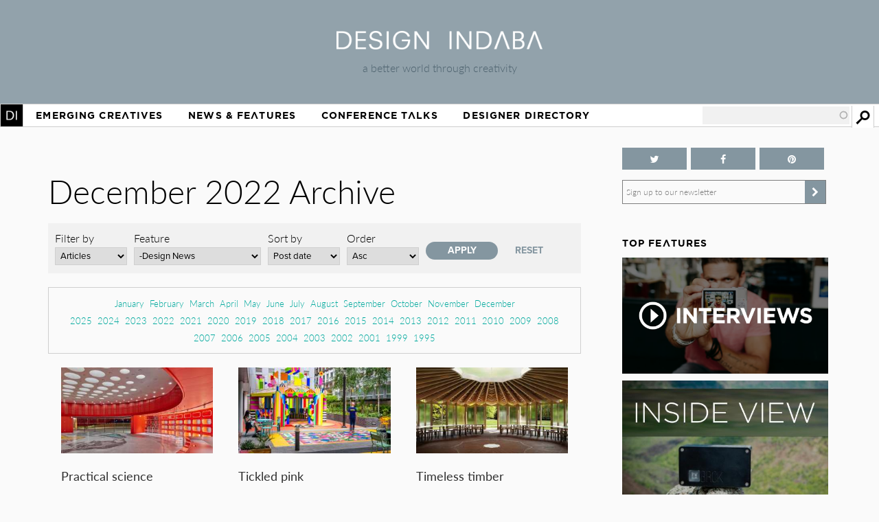

--- FILE ---
content_type: text/html; charset=utf-8
request_url: https://www.designindaba.com/archive/2022/12?type=news&field_feature_type_tid=24265&sort_by=created&sort_order=ASC
body_size: 15178
content:
<!DOCTYPE html>
<html lang="en" dir="ltr"
  xmlns:fb="https://ogp.me/ns/fb#"
  xmlns:og="https://ogp.me/ns#"
  xmlns:article="https://ogp.me/ns/article#"
  xmlns:book="https://ogp.me/ns/book#"
  xmlns:profile="https://ogp.me/ns/profile#"
  xmlns:video="https://ogp.me/ns/video#"
  xmlns:product="https://ogp.me/ns/product#">
<head>
<meta charset="utf-8" />
<link rel="shortcut icon" href="https://www.designindaba.com/sites/all/themes/inkydaba/favicon.ico" type="image/vnd.microsoft.icon" />
<meta name="viewport" content="width=device-width, initial-scale=1, maximum-scale=1" />
<meta name="description" content="Design Indaba drives a better world through creativity with its online design publication, annual festival and other &quot;design activism&quot; projects." />
<meta name="abstract" content="Design Indaba drives a better world through creativity with its online design publication, annual festival and other projects, events and publications that improve people’s lives." />
<meta name="keywords" content="Design, creativity, design for good, development, South, thought leaders, 10x10, Indaba, expo, conference, magazine, Africa, video, Ravi Naidoo, exhibition, news, shop, innovation, creative industries, Cape Town Design Festival, South African Design Festival, Design Indaba, Cape Town Design Week, South African Design Week, design magazine, Africa, publication, Design Indaba, innovation, African design" />
<meta name="robots" content="follow, index" />
<meta name="generator" content="Drupal 7 (https://drupal.org)" />
<meta name="rights" content="Design Indaba 2026" />
<link rel="image_src" href="https://designindaba.com/DesignIndaba.jpg" />
<link rel="canonical" href="https://www.designindaba.com/archive/2022/12" />
<link rel="shortlink" href="https://www.designindaba.com/archive/2022/12" />
<meta property="og:site_name" content="Design Indaba" />
<meta property="og:image:url" content="https://designindaba.com/DesignIndaba.jpg" />
<meta property="og:image:type" content="image/jpeg" />
<meta property="og:image:type" content="image/png" />
<meta name="twitter:card" content="summary_large_image" />
<meta name="twitter:site" content="@designindaba" />
<meta name="twitter:site:id" content="q3m7c2" />
<title>December 2022 Archive | Design Indaba</title>
<link rel="stylesheet" href="https://maxcdn.bootstrapcdn.com/font-awesome/4.4.0/css/font-awesome.min.css">
<link type="text/css" rel="stylesheet" href="https://www.designindaba.com/sites/default/files/css/css_xE-rWrJf-fncB6ztZfd2huxqgxu4WO-qwma6Xer30m4.css" media="all" />
<link type="text/css" rel="stylesheet" href="https://www.designindaba.com/sites/default/files/css/css_nfY0DTcSnmA4FfodBB6fmTbN6Ru32AbHFsE9GMesdZE.css" media="all" />
<link type="text/css" rel="stylesheet" href="https://www.designindaba.com/sites/default/files/css/css_r_EGBlyFAXVju9Dk5UYbjIFpUeObZN1xJQV67Bt3p9c.css" media="all" />
<style type="text/css" media="all">
<!--/*--><![CDATA[/*><!--*/
#backtotop{left:50%;margin-left:-50px;}

/*]]>*/-->
</style>
<link type="text/css" rel="stylesheet" href="https://www.designindaba.com/sites/default/files/css/css_T-dj2s-Xdr2YtSXv_0nLMF81iRIgfSPJnMGsClNmKBc.css" media="all" />
<link type="text/css" rel="stylesheet" href="https://www.designindaba.com/sites/default/files/css/css_dmLGIUj-_tE0VyYhzphPbbj_aFDuZNWEclO7DMzqUwU.css" media="all" />
	<script type='text/javascript'>
		var googletag = googletag || {};
			googletag.cmd = googletag.cmd || [];
		(function() {
		var gads = document.createElement('script');
			gads.async = true;
			gads.type = 'text/javascript';
		var useSSL = 'https:' == document.location.protocol;
			gads.src = (useSSL ? 'https:' : 'http:') + 
			'//www.googletagservices.com/tag/js/gpt.js';
		var node = document.getElementsByTagName('script')[0];
			node.parentNode.insertBefore(gads, node);
		})();
	</script>
<script type="text/javascript">
<!--//--><![CDATA[//><!--
window.google_analytics_domain_name = ".designindaba.com";window.google_analytics_uacct = "UA-11594905-2";
//--><!]]>
</script>
<script type="text/javascript" src="https://www.designindaba.com/sites/all/modules/contrib/jquery_update/replace/jquery/1.7/jquery.min.js?v=1.7.2"></script>
<script type="text/javascript" src="https://www.designindaba.com/misc/jquery-extend-3.4.0.js?v=1.7.2"></script>
<script type="text/javascript" src="https://www.designindaba.com/misc/jquery.once.js?v=1.2"></script>
<script type="text/javascript" src="https://www.designindaba.com/misc/drupal.js?q8wf21"></script>
<script type="text/javascript" src="https://www.designindaba.com/sites/all/modules/contrib/jquery_update/replace/ui/ui/minified/jquery.ui.effect.min.js?v=1.10.2"></script>
<script type="text/javascript" src="https://www.designindaba.com/sites/all/modules/contrib/waypoints/waypoints.min.js?v=1.0.2"></script>
<script type="text/javascript" src="https://www.designindaba.com/sites/all/modules/contrib/pollim/modules/choices/js/choices.js?q8wf21"></script>
<script type="text/javascript" src="https://www.designindaba.com/sites/all/modules/contrib/pollim/modules/choices/js/jquery.cookie.min.js?q8wf21"></script>
<script type="text/javascript" src="https://www.designindaba.com/sites/all/modules/contrib/back_to_top/js/back_to_top.js?q8wf21"></script>
<script type="text/javascript" src="https://www.designindaba.com/sites/all/libraries/colorbox/jquery.colorbox-min.js?q8wf21"></script>
<script type="text/javascript" src="https://www.designindaba.com/sites/all/modules/contrib/colorbox/js/colorbox.js?q8wf21"></script>
<script type="text/javascript" src="https://www.designindaba.com/sites/all/modules/contrib/colorbox/styles/default/colorbox_style.js?q8wf21"></script>
<script type="text/javascript" src="https://www.designindaba.com/sites/all/libraries/jwplayer/jwplayer.js?q8wf21"></script>
<script type="text/javascript" src="https://www.designindaba.com/sites/all/modules/contrib/video/js/video.js?q8wf21"></script>
<script type="text/javascript" src="https://www.designindaba.com/misc/autocomplete.js?v=7.69"></script>
<script type="text/javascript" src="https://www.designindaba.com/sites/all/modules/contrib/search_api_autocomplete/search_api_autocomplete.js?q8wf21"></script>
<script type="text/javascript" src="https://www.designindaba.com/sites/all/modules/contrib/responsive_menus/styles/responsive_menus_simple/js/responsive_menus_simple.js?q8wf21"></script>
<script type="text/javascript" src="https://www.designindaba.com/sites/all/modules/contrib/google_analytics/googleanalytics.js?q8wf21"></script>
<script type="text/javascript">
<!--//--><![CDATA[//><!--
(function(i,s,o,g,r,a,m){i["GoogleAnalyticsObject"]=r;i[r]=i[r]||function(){(i[r].q=i[r].q||[]).push(arguments)},i[r].l=1*new Date();a=s.createElement(o),m=s.getElementsByTagName(o)[0];a.async=1;a.src=g;m.parentNode.insertBefore(a,m)})(window,document,"script","//www.google-analytics.com/analytics.js","ga");ga("create", "UA-11594905-2", {"cookieDomain":".designindaba.com"});ga("require", "displayfeatures");ga("send", "pageview");
//--><!]]>
</script>
<script type="text/javascript" src="https://www.designindaba.com/sites/all/modules/custom/di_dfp/js/di-dfp.js?q8wf21"></script>
<script type="text/javascript" src="https://www.designindaba.com/sites/all/themes/inkydaba/js/jquery-ui.min.js?q8wf21"></script>
<script type="text/javascript" src="https://www.designindaba.com/sites/all/themes/inkydaba/js/runadverts.js?q8wf21"></script>
<script type="text/javascript" src="https://www.designindaba.com/sites/all/themes/inkydaba/js/trianglify.min.js?q8wf21"></script>
<script type="text/javascript" src="https://www.designindaba.com/sites/all/themes/inkydaba/js/jquery.matchHeight-min.js?q8wf21"></script>
<script type="text/javascript" src="https://www.designindaba.com/sites/all/themes/inkydaba/js/jquery.sticky.js?q8wf21"></script>
<script type="text/javascript" src="https://www.designindaba.com/sites/all/themes/inkydaba/js/di-actions.js?q8wf21"></script>
<script type="text/javascript" src="https://www.designindaba.com/sites/all/themes/inkydaba/js/jquery.min.js?q8wf21"></script>
<script type="text/javascript" src="https://www.designindaba.com/sites/all/themes/inkydaba/magnific-popup/jquery.magnific-popup.js?q8wf21"></script>
<script type="text/javascript">
<!--//--><![CDATA[//><!--
jQuery.extend(Drupal.settings, {"basePath":"\/","pathPrefix":"","ajaxPageState":{"theme":"inkydaba","theme_token":"wXvdIM9ynMl8ZSmccGidTUisVBXpXjrFPY0MElxwfF8","js":{"0":1,"sites\/all\/modules\/contrib\/jquery_update\/replace\/jquery\/1.7\/jquery.min.js":1,"misc\/jquery-extend-3.4.0.js":1,"misc\/jquery.once.js":1,"misc\/drupal.js":1,"sites\/all\/modules\/contrib\/jquery_update\/replace\/ui\/ui\/minified\/jquery.ui.effect.min.js":1,"sites\/all\/modules\/contrib\/waypoints\/waypoints.min.js":1,"sites\/all\/modules\/contrib\/pollim\/modules\/choices\/js\/choices.js":1,"sites\/all\/modules\/contrib\/pollim\/modules\/choices\/js\/jquery.cookie.min.js":1,"sites\/all\/modules\/contrib\/back_to_top\/js\/back_to_top.js":1,"sites\/all\/libraries\/colorbox\/jquery.colorbox-min.js":1,"sites\/all\/modules\/contrib\/colorbox\/js\/colorbox.js":1,"sites\/all\/modules\/contrib\/colorbox\/styles\/default\/colorbox_style.js":1,"sites\/all\/libraries\/jwplayer\/jwplayer.js":1,"sites\/all\/modules\/contrib\/video\/js\/video.js":1,"misc\/autocomplete.js":1,"sites\/all\/modules\/contrib\/search_api_autocomplete\/search_api_autocomplete.js":1,"sites\/all\/modules\/contrib\/responsive_menus\/styles\/responsive_menus_simple\/js\/responsive_menus_simple.js":1,"sites\/all\/modules\/contrib\/google_analytics\/googleanalytics.js":1,"1":1,"sites\/all\/modules\/custom\/di_dfp\/js\/di-dfp.js":1,"sites\/all\/themes\/inkydaba\/js\/jquery-ui.min.js":1,"sites\/all\/themes\/inkydaba\/js\/runadverts.js":1,"sites\/all\/themes\/inkydaba\/js\/trianglify.min.js":1,"sites\/all\/themes\/inkydaba\/js\/jquery.matchHeight-min.js":1,"sites\/all\/themes\/inkydaba\/js\/jquery.sticky.js":1,"sites\/all\/themes\/inkydaba\/js\/di-actions.js":1,"sites\/all\/themes\/inkydaba\/js\/jquery.min.js":1,"sites\/all\/themes\/inkydaba\/magnific-popup\/jquery.magnific-popup.js":1},"css":{"modules\/system\/system.base.css":1,"modules\/system\/system.menus.css":1,"modules\/system\/system.messages.css":1,"modules\/system\/system.theme.css":1,"sites\/all\/modules\/contrib\/pollim\/modules\/choices\/theme\/choices.css":1,"sites\/all\/modules\/contrib\/date\/date_api\/date.css":1,"sites\/all\/modules\/contrib\/date\/date_popup\/themes\/datepicker.1.7.css":1,"sites\/all\/modules\/contrib\/date\/date_repeat_field\/date_repeat_field.css":1,"modules\/field\/theme\/field.css":1,"sites\/all\/modules\/contrib\/freepager\/freepager.css":1,"modules\/node\/node.css":1,"modules\/user\/user.css":1,"sites\/all\/modules\/contrib\/video_filter\/video_filter.css":1,"sites\/all\/modules\/contrib\/views\/css\/views.css":1,"sites\/all\/modules\/contrib\/back_to_top\/css\/back_to_top.css":1,"sites\/all\/modules\/contrib\/colorbox\/styles\/default\/colorbox_style.css":1,"sites\/all\/modules\/contrib\/ctools\/css\/ctools.css":1,"sites\/all\/modules\/contrib\/video\/css\/video.css":1,"0":1,"sites\/all\/modules\/contrib\/search_api_autocomplete\/search_api_autocomplete.css":1,"sites\/all\/modules\/contrib\/responsive_menus\/styles\/responsive_menus_simple\/css\/responsive_menus_simple.css":1,"sites\/all\/modules\/contrib\/addtoany\/addtoany.css":1,"sites\/all\/themes\/inkydaba\/css\/inkydaba.css":1,"sites\/all\/themes\/inkydaba\/css\/responsive.css":1,"sites\/all\/themes\/inkydaba\/css\/popup.css":1,"sites\/all\/themes\/inkydaba\/magnific-popup\/magnific-popup.css":1}},"colorbox":{"opacity":"0.85","current":"{current} of {total}","previous":"\u00ab Prev","next":"Next \u00bb","close":"Close","maxWidth":"98%","maxHeight":"98%","fixed":true,"mobiledetect":false,"mobiledevicewidth":"480px"},"urlIsAjaxTrusted":{"\/archive\/2022\/12":true,"\/search":true},"better_exposed_filters":{"views":{"content_archive_":{"displays":{"attachment_2":{"filters":[]},"attachment_1":{"filters":[]},"page":{"filters":{"type":{"required":false},"field_feature_type_tid":{"required":false}}}}},"list_blocks":{"displays":{"block_4":{"filters":[]},"block_1":{"filters":[]},"block_6":{"filters":[]},"block_7":{"filters":[]}}},"node_term_elements":{"displays":{"block_4":{"filters":[]},"block_11":{"filters":[]},"block_10":{"filters":[]},"block_14":{"filters":[]}}}}},"back_to_top":{"back_to_top_button_trigger":"750","back_to_top_button_text":"Back to top","#attached":{"library":[["system","ui"]]}},"responsive_menus":[{"toggler_text":"Menu","selectors":["#main-menu"],"media_size":"1019","media_unit":"px","absolute":"1","remove_attributes":"1","responsive_menus_style":"responsive_menus_simple"}],"googleanalytics":{"trackOutbound":1,"trackMailto":1,"trackDownload":1,"trackDownloadExtensions":"7z|aac|arc|arj|asf|asx|avi|bin|csv|doc(x|m)?|dot(x|m)?|exe|flv|gif|gz|gzip|hqx|jar|jpe?g|js|mp(2|3|4|e?g)|mov(ie)?|msi|msp|pdf|phps|png|ppt(x|m)?|pot(x|m)?|pps(x|m)?|ppam|sld(x|m)?|thmx|qtm?|ra(m|r)?|sea|sit|tar|tgz|torrent|txt|wav|wma|wmv|wpd|xls(x|m|b)?|xlt(x|m)|xlam|xml|z|zip","trackColorbox":1,"trackDomainMode":"1"}});
//--><!]]>
</script>
<!--[if lt IE 9]><script src="/sites/all/themes/inkydaba/js/html5.js"></script><![endif]-->

	<script type="text/javascript" src="//use.typekit.net/vgx4idn.js"></script>
	<script type="text/javascript">try{Typekit.load();}catch(e){}</script>
	<script type='text/javascript'>
		googletag.cmd.push(function() {
		var mapSky = googletag.sizeMapping().
				addSize([300, 200], [234, 60]).
				addSize([480, 200], [468, 60]).
				addSize([1000, 200], [160, 600]).
				build();		
			window.slotSky= googletag.defineSlot('/6482111/Skyscraper', [160, 600], 'div-gpt-ad-1428676548028-0').defineSizeMapping(mapSky).addService(googletag.pubads());
			window.slotSky= googletag.defineSlot('/6482111/Skyscraper-events', [160, 600], 'div-gpt-ad-1428676657527-0').defineSizeMapping(mapSky).addService(googletag.pubads());
			window.slotSky= googletag.defineSlot('/6482111/skyscraper-feature-sponsor', [160, 600], 'div-gpt-ad-1428676697170-0').defineSizeMapping(mapSky).addService(googletag.pubads());
		/*
		var mapMPU = googletag.sizeMapping().
				addSize([300, 200], [300, 250]).
				addSize([480, 200], [250, 250]).
				addSize([1000, 200], [300, 250]).
				build();
			window.slotMPU= googletag.defineSlot('/6482111/D7HOME-MPU', [300, 250], 'div-gpt-ad-1428676773066-0').defineSizeMapping(mapMPU).addService(googletag.pubads());
			window.slotMPU= googletag.defineSlot('/6482111/MPU_BTF', [[270, 225], [300, 250]], 'div-gpt-ad-1428676094679-0').defineSizeMapping(mapMPU).addService(googletag.pubads());
			window.slotMPU= googletag.defineSlot('/6482111/MPU_Mid', [[270, 225], [300, 250]], 'div-gpt-ad-1428676008907-0').defineSizeMapping(mapMPU).addService(googletag.pubads());
			window.slotMPU= googletag.defineSlot('/6482111/MPU_Premium', [[270, 225], [300, 250]], 'div-gpt-ad-1428675828639-0').defineSizeMapping(mapMPU).addService(googletag.pubads());
			window.slotMPU= googletag.defineSlot('/6482111/MPU_Talks', [[270, 225], [300, 250]], 'div-gpt-ad-1428675945667-0').defineSizeMapping(mapMPU).addService(googletag.pubads());
			window.slotMPU= googletag.defineSlot('/6482111/DirectoryMPU', [[270, 225], [300, 250]], 'div-gpt-ad-1442394301058-0').defineSizeMapping(mapMPU).addService(googletag.pubads());
		var mapWide = googletag.sizeMapping().
				addSize([300, 200], [234, 60]).
				addSize([480, 200], [468, 60]).
				addSize([750, 200], [728, 90]).
				build();			
			window.slotWide= googletag.defineSlot('/6482111/leaderboard', [728, 90], 'div-gpt-ad-1428675619182-0').defineSizeMapping(mapWide).addService(googletag.pubads());
			window.slotWide= googletag.defineSlot('/6482111/wide-banner-feature-sponsor', [728, 90], 'div-gpt-ad-1408459372346-0').defineSizeMapping(mapWide).addService(googletag.pubads());
		var mapBanner = googletag.sizeMapping().
				addSize([300, 200], [234, 60]).
				addSize([480, 200], [468, 60]).
				addSize([1000, 200], [690, 105]).
				build();		
			window.slotBanner= googletag.defineSlot('/6482111/Talks_banner', [690, 105], 'div-gpt-ad-1364295009374-0').defineSizeMapping(mapBanner).addService(googletag.pubads());
			window.slotBanner= googletag.defineSlot('/6482111/Wide-banner-new', [690, 105], 'div-gpt-ad-1364295049032-0').defineSizeMapping(mapBanner).addService(googletag.pubads());	
				*/
			googletag.pubads().enableSingleRequest();
			googletag.pubads().collapseEmptyDivs(true);
			googletag.enableServices();	
		});
	</script>
	
	<script type="text/javascript">var switchTo5x=false;</script>
	<script type="text/javascript">var __st_loadLate=true; //if __st_loadLate is defined then the widget will not load on domcontent ready</script>
	<script type="text/javascript" src="https://ws.sharethis.com/button/buttons.js"></script>
	<script type="text/javascript">stLight.options({publisher: "aab1867a-6ee4-4a01-9702-c1005489c70c", doNotHash:true, doNotCopy:true, hashAddressBar:false});</script>
	
	<meta name="p:domain_verify" content="2124a756db70792629e12fb7989ede41"/>
	
	<link rel="apple-touch-icon" sizes="57x57" href="/sites/all/themes/inkydaba/icons/apple-touch-icon-57x57.png">
	<link rel="apple-touch-icon" sizes="114x114" href="/sites/all/themes/inkydaba/icons/apple-touch-icon-114x114.png">
	<link rel="apple-touch-icon" sizes="72x72" href="/sites/all/themes/inkydaba/icons/apple-touch-icon-72x72.png">
	<link rel="apple-touch-icon" sizes="144x144" href="/sites/all/themes/inkydaba/icons/apple-touch-icon-144x144.png">
	<link rel="apple-touch-icon" sizes="60x60" href="/sites/all/themes/inkydaba/icons/apple-touch-icon-60x60.png">
	<link rel="apple-touch-icon" sizes="120x120" href="/sites/all/themes/inkydaba/icons/apple-touch-icon-120x120.png">
	<link rel="apple-touch-icon" sizes="76x76" href="/sites/all/themes/inkydaba/icons/apple-touch-icon-76x76.png">
	<link rel="apple-touch-icon" sizes="152x152" href="/sites/all/themes/inkydaba/icons/apple-touch-icon-152x152.png">
	<link rel="apple-touch-icon" sizes="180x180" href="/sites/all/themes/inkydaba/icons/apple-touch-icon-180x180.png">
	<link rel="shortcut icon" href="/sites/all/themes/inkydaba/icons/favicon.ico">
	<link rel="icon" type="image/png" href="/sites/all/themes/inkydaba/icons/favicon-192x192.png" sizes="192x192">
	<link rel="icon" type="image/png" href="/sites/all/themes/inkydaba/icons/favicon-160x160.png" sizes="160x160">
	<link rel="icon" type="image/png" href="/sites/all/themes/inkydaba/icons/favicon-96x96.png" sizes="96x96">
	<link rel="icon" type="image/png" href="/sites/all/themes/inkydaba/icons/favicon-16x16.png" sizes="16x16">
	<link rel="icon" type="image/png" href="/sites/all/themes/inkydaba/icons/favicon-32x32.png" sizes="32x32">
	<meta name="msapplication-TileColor" content="#000000">
	<meta name="msapplication-TileImage" content="/sites/all/themes/inkydaba/icons/mstile-144x144.png">
	<meta name="msapplication-config" content="/sites/all/themes/inkydaba/icons/browserconfig.xml">
  
</head>
<body class="html not-front not-logged-in one-sidebar sidebar-second page-archive page-archive- page-archive-2022 page-archive- page-archive-12 grid-2016" >

	<!-- BEGIN EFFECTIVE MEASURE CODE --><!-- COPYRIGHT EFFECTIVE MEASURE -->
	<script type="text/javascript">
		(function() {
			var em = document.createElement('script'); em.type = 'text/javascript'; em.async = true;
			em.src = ('https:' == document.location.protocol ? 'https://za-ssl' : 'https://za-cdn') + '.effectivemeasure.net/em.js';
			var s = document.getElementsByTagName('script')[0]; s.parentNode.insertBefore(em, s);
		})();
	</script>
	<noscript>
		<img src="//za.effectivemeasure.net/em_image" alt="" style="position:absolute; left:-5px;" />
	</noscript>
<!-- END EFFECTIVE MEASURE CODE -->

    <style>
.views-exposed-widgets .views-widget .form-item .description {
	display: none !important;
}
</style>
<div id="page-wrapper"><div id="page" class="clearfix">
	
	<!-- Leaderboard --> 
	<div id="leaderboard">
		<div id="wrap" class="clearfix ad-leaderboard">
			  <div class="region region-ad-leader">
    <div id="block-di-dfp-dfp-14" class="block block-di-dfp ad-hero-banner">

      
  <div class="content">
    <div class="entity entity-diadvertisement diadvertisement-diadvertisement clearfix">

      <h2>
              <a href="/diadvertisement/14"></a>
          </h2>
  
  <div class="content">
    <div id="di-dfp-Hero_banner_029" class="ad-tag" data-dfp-id="di-dfp-Hero_banner_029" style="max-width:970px;" data-dfp-name="Hero_banner" data-dfp-sizes="970x250" data-dfp-named="hero"></div>  </div>
</div>
  </div> <!-- /.content -->

</div> <!-- /.block -->
<div id="block-di-dfp-dfp-9" class="block block-di-dfp ad-leaderboard">

      
  <div class="content">
    <div class="entity entity-diadvertisement diadvertisement-diadvertisement clearfix">

      <h2>
              <a href="/diadvertisement/9"></a>
          </h2>
  
  <div class="content">
    <div id="di-dfp-leaderboard_055" class="ad-tag" data-dfp-id="di-dfp-leaderboard_055" style="max-width:728px;" data-dfp-name="leaderboard" data-dfp-sizes="728x90" data-dfp-named="mapWide"></div>  </div>
</div>
  </div> <!-- /.content -->

</div> <!-- /.block -->
  </div>
	</div></div> <!-- /#wrap../#leaderboard -->

	<!-- Header --> 
			<!-- Secondary Utility Nav -->
			<!-- end Secondary Utility -->
	<header role="banner"><div id="header" class="clearfix"><div id="wrap" class="clearfix">	
		<div class="logoblock">
			<a href="/" title="Home" rel="home" class="logo">
				<img src="https://www.designindaba.com/sites/all/themes/inkydaba/logo.png" alt="Home" />
			</a>
			<div class="slogan">a better world through creativity</div>
		</div>	
		<div class="clr"></div>
	</div></div></header> <!--  /#wrap../#header  -->
	
	<!-- Navigation -->
	<nav role="navigation"><div id="navigation"><div id="wrap" class="clearfix">	
		<div id="main-menu">
		  <ul class="menu"><li class="first expanded"><a href="/" title="">Home</a><ul class="menu"><li class="first leaf"><a href="/about-design-indaba" title="">About Design Indaba</a></li>
<li class="leaf"><a href="/design-indaba-news" title="">Design Indaba News</a></li>
<li class="leaf"><a href="/projects" title="">Projects</a></li>
<li class="last leaf"><a href="/press-room" title="">Press Room</a></li>
</ul></li>
<li class="leaf"><a href="/projects/emerging-creatives" title="">Emerging Creatives</a></li>
<li class="expanded"><a href="/news-features" title="">News &amp; Features</a><ul class="menu"><li class="first leaf"><a href="/design-news" title="">Design News</a></li>
<li class="leaf"><a href="https://www.designindaba.com/news-features/showcases/africa-now-west-africa" title="">Africa Now</a></li>
<li class="leaf"><a href="/creative-work" title="">Creative Work</a></li>
<li class="leaf"><a href="/interviews" title="">Interviews</a></li>
<li class="leaf"><a href="/creative-work/next-generation" title="">Next Generation</a></li>
<li class="leaf"><a href="/creative-work/design-frontiers" title="">Design Frontiers</a></li>
<li class="leaf"><a href="/topics/african-design" title="">African Design</a></li>
<li class="leaf"><a href="/topics/design-activism" title="">Design Activism</a></li>
<li class="last leaf"><a href="/videos" title="">Videos</a></li>
</ul></li>
<li class="expanded"><a href="/conference-talks" title="">Conference Talks</a><ul class="menu"><li class="first last leaf"><a href="/conference-talks" title="">Video Archive (2006 – present)</a></li>
</ul></li>
<li class="last expanded"><a href="/profiles" title="">Designer Directory</a><ul class="menu"><li class="first last leaf menu-views"><div class="view view-node-term-elements view-id-node_term_elements view-display-id-block_14 view-dom-id-e45ca51ec214f47631225b7893a8403c">
        
  
  
      <div class="view-content">
        <div class="views-row views-row-1 views-row-odd views-row-first views-row-last">
      
  <div>        <p>Our database of African and international creatives and companies making waves in the design world.</p>  </div>  </div>
    </div>
  
  
  
  
  
  
</div></li>
</ul></li>
</ul>			
		</div> <!-- /#main-menu -->
		
		  <div class="region region-navstrip">
    <div id="block-views-exp-search-api-page" class="block block-views">

      
  <div class="content">
    <form action="/search" method="get" id="views-exposed-form-search-api-page" accept-charset="UTF-8"><div><div class="views-exposed-form">
  <div class="views-exposed-widgets clearfix">
          <div id="edit-keywords-wrapper" class="views-exposed-widget views-widget-filter-search_api_views_fulltext">
                  <label for="edit-keywords">
            Search          </label>
                        <div class="views-widget">
          <div class="form-item form-type-textfield form-item-keywords">
 <input class="auto_submit form-text form-autocomplete" data-search-api-autocomplete-search="search_api_views_search_api" data-min-autocomplete-length="3" type="text" id="edit-keywords" name="keywords" value="" size="30" maxlength="128" /><input type="hidden" id="edit-keywords-autocomplete" value="https://www.designindaba.com/index.php?q=search_api_autocomplete/search_api_views_search_api/-" disabled="disabled" class="autocomplete" />
</div>
        </div>
              </div>
                    <div class="views-exposed-widget views-submit-button">
      <input type="submit" id="edit-submit-search-api" name="" value="Apply" class="form-submit" />    </div>
      </div>
</div>
</div></form>  </div> <!-- /.content -->

</div> <!-- /.block -->
  </div>
	</div></div></nav> <!--  /#wrap../#navigation  -->	
		 <!--off canvas end -->

	<!-- Top Stage -->
	 <!--  /#wrap../#topstage  -->
	
	<!-- Main Content -->
	<div id="main"><div id="wrap" class="clearfix">			
		<div id="content-wrapper" role="main">
																	<h1 class="title" id="page-title">						
							December 2022 Archive						</h1>
																							<div class="tabs"></div>							
			
						<div class="content-main content-box clearfix">  <div class="region region-content">
    <div id="block-system-main" class="block block-system">

      
  <div class="content">
    <div class="view view-content-archive- view-id-content_archive_ view-display-id-page archive view-dom-id-d2003041b81d31ab4a6eefb30e246cce">
        
      <div class="view-filters">
      <form action="/archive/2022/12" method="get" id="views-exposed-form-content-archive--page" accept-charset="UTF-8"><div><div class="views-exposed-form">
  <div class="views-exposed-widgets clearfix">
          <div id="edit-type-wrapper" class="views-exposed-widget views-widget-filter-type">
                  <label for="edit-type">
            Filter by          </label>
                        <div class="views-widget">
          <div class="form-item form-type-select form-item-type">
 <select id="edit-type" name="type" class="form-select"><option value="All">- Any -</option><option value="news" selected="selected">Articles</option><option value="galleries">Galleries</option><option value="video">Videos</option></select>
</div>
        </div>
              </div>
          <div id="edit-field-feature-type-tid-wrapper" class="views-exposed-widget views-widget-filter-field_feature_type_tid">
                  <label for="edit-field-feature-type-tid">
            Feature          </label>
                        <div class="views-widget">
          <div class="form-item form-type-select form-item-field-feature-type-tid">
 <select id="edit-field-feature-type-tid" name="field_feature_type_tid" class="form-select"><option value="All">- Any -</option><option value="24257">Creative Work</option><option value="24262">-Design Frontiers</option><option value="24267">-Product Spotlight</option><option value="24264">-Lookbook</option><option value="24266">-Next Generation</option><option value="24265" selected="selected">-Design News</option><option value="24268">-Track of the Week</option><option value="24263">-FilmFestFriday</option><option value="24269">-Design Indaba Campaigns</option><option value="24258">Interviews</option><option value="24271">-Video Interviews</option><option value="24270">-Q&amp;A</option><option value="24272">-Profiling</option><option value="24273">-Dialogues</option><option value="24259">Point of View</option><option value="24274">-Hot Topic</option><option value="24411">-African Report</option><option value="24276">-Inside View</option><option value="24275">-Opinion</option><option value="24277">-Reviews</option><option value="24697">RoundUp</option><option value="24300">-Take Five</option><option value="24299">-Focus On</option><option value="24260">Conference Talks</option><option value="24279">-Talks</option><option value="24280">-Trailers</option><option value="24261">Design Indaba News</option><option value="24281">-Festival News</option><option value="24282">-Do Tank News</option><option value="24283">-Digital News</option></select>
</div>
        </div>
              </div>
              <div class="views-exposed-widget views-widget-sort-by">
        <div class="form-item form-type-select form-item-sort-by">
  <label for="edit-sort-by">Sort by </label>
 <select id="edit-sort-by" name="sort_by" class="form-select"><option value="created" selected="selected">Post date</option></select>
</div>
      </div>
      <div class="views-exposed-widget views-widget-sort-order">
        <div class="form-item form-type-select form-item-sort-order">
  <label for="edit-sort-order">Order </label>
 <select id="edit-sort-order" name="sort_order" class="form-select"><option value="ASC" selected="selected">Asc</option><option value="DESC">Desc</option></select>
</div>
      </div>
                <div class="views-exposed-widget views-submit-button">
      <input type="submit" id="edit-submit-content-archive-" name="" value="Apply" class="form-submit" />    </div>
          <div class="views-exposed-widget views-reset-button">
        <input type="submit" id="edit-reset" name="op" value="Reset" class="form-submit" />      </div>
      </div>
</div>
</div></form>    </div>
  
      <div class="attachment attachment-before">
      <div class="view view-content-archive- view-id-content_archive_ view-display-id-attachment_2">
        
  
  
      <div class="view-content">
      <div class="item-list">
  <ul class="views-summary">
      <li><a href="/archive/2022/01?type=video&field_feature_type_tid=24279&sort_by=created&sort_order=DESC">January</a>
          </li>
      <li><a href="/archive/2022/02?type=video&field_feature_type_tid=24279&sort_by=created&sort_order=DESC">February</a>
          </li>
      <li><a href="/archive/2022/03?type=video&field_feature_type_tid=24279&sort_by=created&sort_order=DESC">March</a>
          </li>
      <li><a href="/archive/2022/04?type=video&field_feature_type_tid=24279&sort_by=created&sort_order=DESC">April</a>
          </li>
      <li><a href="/archive/2022/05?type=video&field_feature_type_tid=24279&sort_by=created&sort_order=DESC">May</a>
          </li>
      <li><a href="/archive/2022/06?type=video&field_feature_type_tid=24279&sort_by=created&sort_order=DESC">June</a>
          </li>
      <li><a href="/archive/2022/07?type=video&field_feature_type_tid=24279&sort_by=created&sort_order=DESC">July</a>
          </li>
      <li><a href="/archive/2022/08?type=video&field_feature_type_tid=24279&sort_by=created&sort_order=DESC">August</a>
          </li>
      <li><a href="/archive/2022/09?type=video&field_feature_type_tid=24279&sort_by=created&sort_order=DESC">September</a>
          </li>
      <li><a href="/archive/2022/10?type=video&field_feature_type_tid=24279&sort_by=created&sort_order=DESC">October</a>
          </li>
      <li><a href="/archive/2022/11?type=video&field_feature_type_tid=24279&sort_by=created&sort_order=DESC">November</a>
          </li>
      <li><a href="/archive/2022/12?type=video&field_feature_type_tid=24279&sort_by=created&sort_order=DESC">December</a>
          </li>
    </ul>
</div>
    </div>
  
  
  
  
  
  
</div><div class="view view-content-archive- view-id-content_archive_ view-display-id-attachment_1">
        
  
  
      <div class="view-content">
      <div class="item-list">
  <ul class="views-summary">
      <li><a href="/archive/2025?type=All&field_feature_type_tid=24265&sort_by=created&sort_order=ASC">2025</a>
          </li>
      <li><a href="/archive/2024?type=All&field_feature_type_tid=24265&sort_by=created&sort_order=ASC">2024</a>
          </li>
      <li><a href="/archive/2023?type=All&field_feature_type_tid=24265&sort_by=created&sort_order=ASC">2023</a>
          </li>
      <li><a href="/archive/2022?type=All&field_feature_type_tid=24265&sort_by=created&sort_order=ASC">2022</a>
          </li>
      <li><a href="/archive/2021?type=All&field_feature_type_tid=24265&sort_by=created&sort_order=ASC">2021</a>
          </li>
      <li><a href="/archive/2020?type=All&field_feature_type_tid=24265&sort_by=created&sort_order=ASC">2020</a>
          </li>
      <li><a href="/archive/2019?type=All&field_feature_type_tid=24265&sort_by=created&sort_order=ASC">2019</a>
          </li>
      <li><a href="/archive/2018?type=All&field_feature_type_tid=24265&sort_by=created&sort_order=ASC">2018</a>
          </li>
      <li><a href="/archive/2017?type=All&field_feature_type_tid=24265&sort_by=created&sort_order=ASC">2017</a>
          </li>
      <li><a href="/archive/2016?type=All&field_feature_type_tid=24265&sort_by=created&sort_order=ASC">2016</a>
          </li>
      <li><a href="/archive/2015?type=All&field_feature_type_tid=24265&sort_by=created&sort_order=ASC">2015</a>
          </li>
      <li><a href="/archive/2014?type=All&field_feature_type_tid=24265&sort_by=created&sort_order=ASC">2014</a>
          </li>
      <li><a href="/archive/2013?type=All&field_feature_type_tid=24265&sort_by=created&sort_order=ASC">2013</a>
          </li>
      <li><a href="/archive/2012?type=All&field_feature_type_tid=24265&sort_by=created&sort_order=ASC">2012</a>
          </li>
      <li><a href="/archive/2011?type=All&field_feature_type_tid=24265&sort_by=created&sort_order=ASC">2011</a>
          </li>
      <li><a href="/archive/2010?type=All&field_feature_type_tid=24265&sort_by=created&sort_order=ASC">2010</a>
          </li>
      <li><a href="/archive/2009?type=All&field_feature_type_tid=24265&sort_by=created&sort_order=ASC">2009</a>
          </li>
      <li><a href="/archive/2008?type=All&field_feature_type_tid=24265&sort_by=created&sort_order=ASC">2008</a>
          </li>
      <li><a href="/archive/2007?type=All&field_feature_type_tid=24265&sort_by=created&sort_order=ASC">2007</a>
          </li>
      <li><a href="/archive/2006?type=All&field_feature_type_tid=24265&sort_by=created&sort_order=ASC">2006</a>
          </li>
      <li><a href="/archive/2005?type=All&field_feature_type_tid=24265&sort_by=created&sort_order=ASC">2005</a>
          </li>
      <li><a href="/archive/2004?type=All&field_feature_type_tid=24265&sort_by=created&sort_order=ASC">2004</a>
          </li>
      <li><a href="/archive/2003?type=All&field_feature_type_tid=24265&sort_by=created&sort_order=ASC">2003</a>
          </li>
      <li><a href="/archive/2002?type=All&field_feature_type_tid=24265&sort_by=created&sort_order=ASC">2002</a>
          </li>
      <li><a href="/archive/2001?type=All&field_feature_type_tid=24265&sort_by=created&sort_order=ASC">2001</a>
          </li>
      <li><a href="/archive/1999?type=All&field_feature_type_tid=24265&sort_by=created&sort_order=ASC">1999</a>
          </li>
      <li><a href="/archive/1995?type=All&field_feature_type_tid=24265&sort_by=created&sort_order=ASC">1995</a>
          </li>
    </ul>
</div>
    </div>
  
  
  
  
  
  
</div>    </div>
  
      <div class="view-content">
      <div class="item-list">    <ul class="flexlist widex3 medx3 minix2">          <li class="views-row views-row-1 views-row-odd views-row-first">  
  <div>        <div class="item-link news icontitle"><a href="/%5Bpath%5D"><a href="/articles/creative-work/practical-science"><img src="https://www.designindaba.com/sites/default/files/styles/thumbnail/public/node/news/26036/science-and-innovation-center-vizium-audrius-ambrasas-architects12.jpeg?itok=pYAixK6g" alt="" /></a>
<div class="txtbx">
<div class="title"><a href="/articles/creative-work/practical-science">Practical science</a></div>
<div class="smalltxt"><span class="category"><a href="/creative-work/design-news">Design News</a></span>  • <span class="date">5&nbsp;Dec&nbsp;22</span></div>
<div class="teaser">The VIZIUM Science and Innovation Centre in Latvia was designed by Audrius Ambrasas Architects as a merging of landscape and architecture. <span class="more"><a href="/articles/creative-work/practical-science">></a></span></div>
</div></a></div>  </div></li>
          <li class="views-row views-row-2 views-row-even">  
  <div>        <div class="item-link news icontitle"><a href="/%5Bpath%5D"><a href="/articles/creative-work/tickled-pink"><img src="https://www.designindaba.com/sites/default/files/styles/thumbnail/public/node/news/26037/gareth-gardner.jpeg?itok=HcX8DUW9" alt="" /></a>
<div class="txtbx">
<div class="title"><a href="/articles/creative-work/tickled-pink">Tickled pink</a></div>
<div class="smalltxt"><span class="category"><a href="/creative-work/design-news">Design News</a></span>  • <span class="date">5&nbsp;Dec&nbsp;22</span></div>
<div class="teaser">Design Indaba alum Morag Myerscough has transformed a courtyard at Sheffield Children&#039;s Hospital into a kaleidoscope of colour. <span class="more"><a href="/articles/creative-work/tickled-pink">></a></span></div>
</div></a></div>  </div></li>
          <li class="views-row views-row-3 views-row-odd">  
  <div>        <div class="item-link news icontitle"><a href="/%5Bpath%5D"><a href="/articles/creative-work/timeless-timber"><img src="https://www.designindaba.com/sites/default/files/styles/thumbnail/public/node/news/26038/41.jpg?itok=muk681Kg" alt="" /></a>
<div class="txtbx">
<div class="title"><a href="/articles/creative-work/timeless-timber">Timeless timber</a></div>
<div class="smalltxt"><span class="category"><a href="/creative-work/design-news">Design News</a></span>  • <span class="date">5&nbsp;Dec&nbsp;22</span></div>
<div class="teaser">Lebanese architect Lina Ghotmeh has been announced as the 22nd Serpentine Pavilion designer. <span class="more"><a href="/articles/creative-work/timeless-timber">></a></span></div>
</div></a></div>  </div></li>
          <li class="views-row views-row-4 views-row-even">  
  <div>        <div class="item-link news icontitle"><a href="/%5Bpath%5D"><a href="/articles/creative-work/cool-ideas"><img src="https://www.designindaba.com/sites/default/files/styles/thumbnail/public/node/news/26039/43.jpg?itok=-MXfws96" alt="" /></a>
<div class="txtbx">
<div class="title"><a href="/articles/creative-work/cool-ideas">Cool ideas </a></div>
<div class="smalltxt"><span class="category"><a href="/creative-work/design-news">Design News</a></span>  • <span class="date">5&nbsp;Dec&nbsp;22</span></div>
<div class="teaser">Designer Yael Issacharov has created an electricity-free airconditioning system made of terracotta tiles combined with a water flow. <span class="more"><a href="/articles/creative-work/cool-ideas">></a></span></div>
</div></a></div>  </div></li>
          <li class="views-row views-row-5 views-row-odd">  
  <div>        <div class="item-link news icontitle"><a href="/%5Bpath%5D"><a href="/articles/creative-work/life-aquatic"><img src="https://www.designindaba.com/sites/default/files/styles/thumbnail/public/node/news/26040/8-min.jpeg?itok=NCjf_ZWS" alt="" /></a>
<div class="txtbx">
<div class="title"><a href="/articles/creative-work/life-aquatic">The Life Aquatic</a></div>
<div class="smalltxt"><span class="category"><a href="/creative-work/design-news">Design News</a></span>  • <span class="date">12&nbsp;Dec&nbsp;22</span></div>
<div class="teaser">Italian scuba diver and gardener Sergio Gamberini designed Nemo’s Garden, the world’s first underwater garden. <span class="more"><a href="/articles/creative-work/life-aquatic">></a></span></div>
</div></a></div>  </div></li>
          <li class="views-row views-row-6 views-row-even">  
  <div>        <div class="item-link news icontitle"><a href="/%5Bpath%5D"><a href="/articles/creative-work/art-down-under"><img src="https://www.designindaba.com/sites/default/files/styles/thumbnail/public/node/news/26041/48.jpg?itok=MILehIxA" alt="" /></a>
<div class="txtbx">
<div class="title"><a href="/articles/creative-work/art-down-under">Art Down Under</a></div>
<div class="smalltxt"><span class="category"><a href="/creative-work/design-news">Design News</a></span>  • <span class="date">12&nbsp;Dec&nbsp;22</span></div>
<div class="teaser">A new building overlooking Sydney Harbour was recently added to the Art Gallery of New South Wales. <span class="more"><a href="/articles/creative-work/art-down-under">></a></span></div>
</div></a></div>  </div></li>
          <li class="views-row views-row-7 views-row-odd">  
  <div>        <div class="item-link news icontitle"><a href="/%5Bpath%5D"><a href="/articles/creative-work/high-rise"><img src="https://www.designindaba.com/sites/default/files/styles/thumbnail/public/node/news/26042/51.jpg?itok=Rwf91Slh" alt="" /></a>
<div class="txtbx">
<div class="title"><a href="/articles/creative-work/high-rise">High rise</a></div>
<div class="smalltxt"><span class="category"><a href="/creative-work/design-news">Design News</a></span>  • <span class="date">12&nbsp;Dec&nbsp;22</span></div>
<div class="teaser">The winners of the 15th annual World Architecture Festival were announced recently in Lisbon, Portugal. <span class="more"><a href="/articles/creative-work/high-rise">></a></span></div>
</div></a></div>  </div></li>
          <li class="views-row views-row-8 views-row-even">  
  <div>        <div class="item-link news icontitle"><a href="/%5Bpath%5D"><a href="/articles/creative-work/fruits-labour"><img src="https://www.designindaba.com/sites/default/files/styles/thumbnail/public/node/news/26043/witwkrone22lr.JPG?itok=hJ7FZ-9-" alt="" /></a>
<div class="txtbx">
<div class="title"><a href="/articles/creative-work/fruits-labour">Fruits of labour</a></div>
<div class="smalltxt"><span class="category"><a href="/creative-work/design-news">Design News</a></span>  • <span class="date">12&nbsp;Dec&nbsp;22</span></div>
<div class="teaser">Seeds of the Fig at Twee Jonge Gezellen farm features sculptures by 24 celebrated African artists. <span class="more"><a href="/articles/creative-work/fruits-labour">></a></span></div>
</div></a></div>  </div></li>
          <li class="views-row views-row-9 views-row-odd">  
  <div>        <div class="item-link news icontitle"><a href="/%5Bpath%5D"><a href="/articles/creative-work/earth-first"><img src="https://www.designindaba.com/sites/default/files/styles/thumbnail/public/node/news/26044/di-longforms-37.jpg?itok=ECnxYhUc" alt="" /></a>
<div class="txtbx">
<div class="title"><a href="/articles/creative-work/earth-first">Earth first</a></div>
<div class="smalltxt"><span class="category"><a href="/creative-work/design-news">Design News</a></span>  • <span class="date">19&nbsp;Dec&nbsp;22</span></div>
<div class="teaser">The winners of the second Earthshot Prize were announced on 2 December 2022.
 <span class="more"><a href="/articles/creative-work/earth-first">></a></span></div>
</div></a></div>  </div></li>
          <li class="views-row views-row-10 views-row-even">  
  <div>        <div class="item-link news icontitle"><a href="/%5Bpath%5D"><a href="/articles/creative-work/no-place-home"><img src="https://www.designindaba.com/sites/default/files/styles/thumbnail/public/node/news/26046/66.jpg?itok=IKkK5gn9" alt="" /></a>
<div class="txtbx">
<div class="title"><a href="/articles/creative-work/no-place-home">No place like home</a></div>
<div class="smalltxt"><span class="category"><a href="/creative-work/design-news">Design News</a></span>  • <span class="date">19&nbsp;Dec&nbsp;22</span></div>
<div class="teaser">A quirky family home in Dorset, England, is the Royal Institute of British Architects’ House of the Year.
 <span class="more"><a href="/articles/creative-work/no-place-home">></a></span></div>
</div></a></div>  </div></li>
          <li class="views-row views-row-11 views-row-odd views-row-last">  
  <div>        <div class="item-link news icontitle"><a href="/%5Bpath%5D"><a href="/articles/creative-work/long-live-magenta"><img src="https://www.designindaba.com/sites/default/files/styles/thumbnail/public/node/news/26047/di-longforms-39.jpg?itok=V7iWMSea" alt="" /></a>
<div class="txtbx">
<div class="title"><a href="/articles/creative-work/long-live-magenta">Long live Magenta!</a></div>
<div class="smalltxt"><span class="category"><a href="/creative-work/design-news">Design News</a></span>  • <span class="date">19&nbsp;Dec&nbsp;22</span></div>
<div class="teaser">Pantone has announced its much-anticipated Colour of the Year for 2023: Viva Magenta. <span class="more"><a href="/articles/creative-work/long-live-magenta">></a></span></div>
</div></a></div>  </div></li>
      </ul></div>    </div>
  
  
  
  
  
  
</div>  </div> <!-- /.content -->

</div> <!-- /.block -->
  </div>
</div>
									
		</div><!-- /#content-wrapper -->
		
		<div id="sidebar" role="complementary">				
			  <div class="region region-sidebar-second">
    <div id="block-block-10" class="block block-block">

      
  <div class="content">
    <div class="socbloc clearfix">
		<div class="">
			<ul class="connect"><li> <a href="https://www.twitter.com/designindaba" title="Follow us on Twitter" class="twitter" target="_blank"> </a></li>
				<li> <a href="https://www.facebook.com/designindaba" title="Join us on Facebook" class="facebook" target="_blank"> </a> </li>
				<li> <a href="https://pinterest.com/designindaba/" title="”Pinterest&quot;" class="pinterest" target="_blank"></a></li>
			</ul></div>
		<div class="right">
			<a href="#mailPopup" class="open-popup-link mailpop"> <span class="ftext"> Sign up to our newsletter </span>
				<span class="doit"></span>
			</a>
		</div>
</div>
<div id="mailPopup" class="white-popup mfp-hide">
<!-- Begin MailChimp Signup Form -->
<div id="mc_di_signup">
<form action="//designindaba.us2.list-manage.com/subscribe/post?u=922d5c18a9d762c82b7eae034&amp;id=eb8e2b1d91" method="post" id="mc-embedded-subscribe-form" name="mc-embedded-subscribe-form" class="validate" target="_blank" novalidate="">
<div class="mc_banner"><img src="/sites/all/themes/inkydaba/gfx/newsletter-header-small.png" /></div>
   <div id="mc_embed_signup_scroll">
<div class="primary-teaser">Sign up to Design Indaba Weekly for the latest design news and inspiration. Sign up to Design Indaba News for updates on Design Indaba events and projects.</div>
			<div id="mce-responses" class="clear">
				<div class="response messages error" id="mce-error-response" style="display:none"></div>
				<div class="response messages status" id="mce-success-response" style="display:none"></div>
			</div> 
<div class="mc-field-group">
    <label for="mce-EMAIL">Email Address  </label>
    <input type="email" value="" name="EMAIL" class="required email form-text" id="mce-EMAIL" /></div>
<div class="mc-field-group input-group">
   <strong>Design Indaba (select one or both) </strong>
   <ul><li><input type="checkbox" value="65536" name="group[16641][65536]" id="mce-group[16641]-16641-0" /><label for="mce-group[16641]-16641-0">Weekly editorial newsletter</label></li>
<li><input type="checkbox" value="131072" name="group[16641][131072]" id="mce-group[16641]-16641-1" /><label for="mce-group[16641]-16641-1">Festival and event updates</label></li>
</ul></div>
 <!-- real people should not fill this in and expect good things - do not remove this or risk form bot signups-->
   <div style="position: absolute; left: -5000px;"><input type="text" name="b_922d5c18a9d762c82b7eae034_eb8e2b1d91" tabindex="-1" value="" /></div>
<div class="clear right-submit"><input type="submit" value="Subscribe" name="subscribe" id="mc-embedded-subscribe" class="form-submit" /></div>
   </div>
</form>
</div>
<script type="text/javascript" src="//s3.amazonaws.com/downloads.mailchimp.com/js/mc-validate.js"></script><script type="text/javascript">
<!--//--><![CDATA[// ><!--
(function($) {window.fnames = new Array(); window.ftypes = new Array();fnames[0]='EMAIL';ftypes[0]='email';fnames[1]='FNAME';ftypes[1]='text';fnames[2]='LNAME';ftypes[2]='text';fnames[8]='MMERGE8';ftypes[8]='radio';fnames[4]='MMERGE4';ftypes[4]='text';fnames[5]='MMERGE5';ftypes[5]='text';fnames[7]='MMERGE7';ftypes[7]='text';fnames[6]='MMERGE6';ftypes[6]='text';fnames[9]='MMERGE9';ftypes[9]='text';fnames[10]='MMERGE10';ftypes[10]='phone';fnames[11]='MMERGE11';ftypes[11]='phone';fnames[13]='MMERGE13';ftypes[13]='text';fnames[15]='MMERGE15';ftypes[15]='birthday';fnames[16]='MMERGE16';ftypes[16]='text';fnames[18]='MMERGE18';ftypes[18]='url';fnames[3]='MMERGE3';ftypes[3]='text';fnames[12]='MMERGE12';ftypes[12]='text';}(jQuery));var $mcj = jQuery.noConflict(true);
//--><!]]>
</script><script>
<!--//--><![CDATA[// ><!--

$('.open-popup-link').magnificPopup({
	type: 'inline',
	midClick: true,
});

//--><!]]>
</script></div>
  </div> <!-- /.content -->

</div> <!-- /.block -->
<div id="block-di-dfp-dfp-8" class="block block-di-dfp ad-mpu-premium">

      
  <div class="content">
    <div class="entity entity-diadvertisement diadvertisement-diadvertisement clearfix">

      <h2>
              <a href="/diadvertisement/8"></a>
          </h2>
  
  <div class="content">
    <div id="di-dfp-MPU_Premium_073" class="ad-tag" data-dfp-id="di-dfp-MPU_Premium_073" style="max-width:300px;" data-dfp-name="MPU_Premium" data-dfp-sizes="300x250" data-dfp-named="mapMPU"></div>  </div>
</div>
  </div> <!-- /.content -->

</div> <!-- /.block -->
<div id="block-views-node-term-elements-block-4" class="block block-views">

      
  <div class="content">
    <div class="view view-node-term-elements view-id-node_term_elements view-display-id-block_4 view-dom-id-bf60e251b4a30d7bbb2486704e1254b7">
            <div class="view-header">
      <h2 class="light">Top Features</h2>
    </div>
  
  
  
      <div class="view-content">
      <div class="item-list">    <ul>          <li class="views-row views-row-1 views-row-odd views-row-first">  
  <div>        <div class="item-link topics icontitle heavy whitecon"><a href="/interviews/video-interviews"><img src="https://www.designindaba.com/sites/default/files/styles/medium/public/vocab/features/24271/2015-Interviews.png?itok=S_mGrrsa" alt="Video Interviews" title="Video Interviews" /></a>
</div>  </div></li>
          <li class="views-row views-row-2 views-row-even">  
  <div>        <div class="item-link topics icontitle heavy whitecon"><a href="/point-view/inside-view"><img src="https://www.designindaba.com/sites/default/files/styles/medium/public/vocab/features/24276/inside-view.jpg?itok=RcYPOJFa" alt="Inside View" /></a>
</div>  </div></li>
          <li class="views-row views-row-3 views-row-odd views-row-last">  
  <div>        <div class="item-link topics icontitle heavy whitecon"><a href="/point-view/inside-view"><img src="https://www.designindaba.com/sites/default/files/styles/medium/public/vocab/features/24276/inside-view.jpg?itok=RcYPOJFa" alt="Inside View" /></a>
</div>  </div></li>
      </ul></div>    </div>
  
  
  
  
  
  
</div>  </div> <!-- /.content -->

</div> <!-- /.block -->
<div id="block-views-node-term-elements-block-10" class="block block-views">

      
  <div class="content">
    <div class="view view-node-term-elements view-id-node_term_elements view-display-id-block_10 view-dom-id-0e94c2e39579eff41878dec6154d404d">
            <div class="view-header">
      <h2 class="light">Regulars</h2>
    </div>
  
  
  
      <div class="view-content">
      <div class="item-list">    <ul class="greybx">          <li class="views-row views-row-1 views-row-odd views-row-first">  
  <div>        <span><div class="view view-list-blocks view-id-list_blocks view-display-id-block_7 view-dom-id-7588ea04b3187497def1755c9281419f">
        
  
  
      <div class="view-content">
        <div class="views-row views-row-1 views-row-odd views-row-first views-row-last">
      
  <div>        <div class="item-link news icontitle mini-float wide-float"><a href="/articles/roundup/6-clever-design-solutions-pressing-healthcare-issues"><img src="https://www.designindaba.com/sites/default/files/styles/thumbnail/public/node/news/24342/untitled-3.png?itok=rJWGy_9P" alt="" /></a>
<div class="txtbx">
<div class="category"><a href="/roundup/take-five">Take Five</a></div>
<div class="title"><a href="/articles/roundup/6-clever-design-solutions-pressing-healthcare-issues">6 clever design solutions for pressing healthcare issues </a></div>
<div class="smalltxt"><span class="date">28&nbsp;Nov&nbsp;19</span></div>
</div></div>  </div>  </div>
    </div>
  
  
  
  
  
  
</div></span>  </div></li>
          <li class="views-row views-row-2 views-row-even">  
  <div>        <span><div class="view view-list-blocks view-id-list_blocks view-display-id-block_7 view-dom-id-61bd11eb282eb8795c4baac1e13012f1">
        
  
  
      <div class="view-content">
        <div class="views-row views-row-1 views-row-odd views-row-first views-row-last">
      
  <div>        <div class="item-link news icontitle mini-float wide-float"><a href="/articles/roundup/five-examples-great-design-singapore"><img src="https://www.designindaba.com/sites/default/files/styles/thumbnail/public/node/news/23487/cover.png?itok=kHc95btM" alt="Singapore flag" /></a>
<div class="txtbx">
<div class="category"><a href="/roundup/focus">Focus On</a></div>
<div class="title"><a href="/articles/roundup/five-examples-great-design-singapore">Five examples of great design from Singapore</a></div>
<div class="smalltxt"><span class="date">17&nbsp;Sep&nbsp;18</span></div>
</div></div>  </div>  </div>
    </div>
  
  
  
  
  
  
</div></span>  </div></li>
          <li class="views-row views-row-3 views-row-odd">  
  <div>        <span><div class="view view-list-blocks view-id-list_blocks view-display-id-block_7 view-dom-id-59c6e671092c9d1b4c3410850e5940be">
        
  
  
      <div class="view-content">
        <div class="views-row views-row-1 views-row-odd views-row-first views-row-last">
      
  <div>        <div class="item-link news icontitle mini-float wide-float"><a href="/articles/creative-work/look-work-luke-rudman"><img src="https://www.designindaba.com/sites/default/files/styles/thumbnail/public/node/news/25848/untitled-design.png?itok=EH9-x1HF" alt="Work of Luke Rudman" title="Work of Luke Rudman" /></a>
<div class="txtbx">
<div class="category"><a href="/creative-work/lookbook">Lookbook</a></div>
<div class="title"><a href="/articles/creative-work/look-work-luke-rudman">A look into the work of Luke Rudman </a></div>
<div class="smalltxt"><span class="date">3&nbsp;Feb&nbsp;22</span></div>
</div></div>  </div>  </div>
    </div>
  
  
  
  
  
  
</div></span>  </div></li>
          <li class="views-row views-row-4 views-row-even views-row-last">  
  <div>        <span><div class="view view-list-blocks view-id-list_blocks view-display-id-block_7 view-dom-id-a635fbdb945990083e77c37f65ee0f77">
        
  
  
      <div class="view-content">
        <div class="views-row views-row-1 views-row-odd views-row-first views-row-last">
      
  <div>        <div class="item-link video icontitle mini-float wide-float"><a href="/videos/creative-work/short-film-meditation-joys-girlhood"><img src="https://www.designindaba.com/sites/default/files/styles/thumbnail/public/node/video/21456/Minervas%20Lillies%20-%20Design%20Indaba%20-%20Short%20Film.jpg?itok=XEPNI6gB" alt="Directed by Amirah Tajdin, “Minerva’s Lillie’s” is a personal portrait of femininity, sisterhood, magic and mothers. " title="&quot;Minerva&#039;s Lilies&quot; directed by Amirah Tajdin." /></a>
<div class="txtbx">
<div class="category"><a href="/creative-work/filmfestfriday">FilmFestFriday</a></div>
<div class="title"><a href="/videos/creative-work/short-film-meditation-joys-girlhood">This short film is a meditation on the joys girlhood </a></div>
<div class="smalltxt"><span class="date">12&nbsp;Feb&nbsp;16</span></div>
</div></div>  </div>  </div>
    </div>
  
  
  
  
  
  
</div></span>  </div></li>
      </ul></div>    </div>
  
  
  
  
  
  
</div>  </div> <!-- /.content -->

</div> <!-- /.block -->
<div id="block-block-2" class="block block-block">

      
  <div class="content">
    <h2 class="heavy">Twitter<span class="tfollow"><a href="https://twitter.com/designindaba" class="twitter-follow-button" data-show-count="false" data-lang="en">Follow @designindaba</a></span></h2>

<div class="tfeed"><a class="twitter-timeline" href="https://twitter.com/designindaba" data-widget-id="294442032842285057" data-link-color="#00ACEE" data-chrome="noheader transparent">Tweets by @designindaba</a></div>

<script>
<!--//--><![CDATA[// ><!--
!function(d,s,id){var js,fjs=d.getElementsByTagName(s)[0];if(!d.getElementById(id)){js=d.createElement(s);js.id=id;js.src="//platform.twitter.com/widgets.js";fjs.parentNode.insertBefore(js,fjs);}}(document,"script","twitter-wjs");
//--><!]]>
</script>  </div> <!-- /.content -->

</div> <!-- /.block -->
<div id="block-di-dfp-dfp-7" class="block block-di-dfp ad-mpu-mid">

      
  <div class="content">
    <div class="entity entity-diadvertisement diadvertisement-diadvertisement clearfix">

      <h2>
              <a href="/diadvertisement/7"></a>
          </h2>
  
  <div class="content">
    <div id="di-dfp-MPU_Mid_033" class="ad-tag" data-dfp-id="di-dfp-MPU_Mid_033" style="max-width:300px;" data-dfp-name="MPU_Mid" data-dfp-sizes="300x250" data-dfp-named="mapMPU"></div>  </div>
</div>
  </div> <!-- /.content -->

</div> <!-- /.block -->
<div id="block-di-dfp-dfp-6" class="block block-di-dfp ad-mpu-btf">

      
  <div class="content">
    <div class="entity entity-diadvertisement diadvertisement-diadvertisement clearfix">

      <h2>
              <a href="/diadvertisement/6"></a>
          </h2>
  
  <div class="content">
    <div id="di-dfp-MPU_BTF_011" class="ad-tag" data-dfp-id="di-dfp-MPU_BTF_011" style="max-width:300px;" data-dfp-name="MPU_BTF" data-dfp-sizes="300x250" data-dfp-named="mapBTF"></div>  </div>
</div>
  </div> <!-- /.content -->

</div> <!-- /.block -->
  </div>
					
		</div><!-- /#sidebar -->
	</div></div><!-- /#wrap /#main -->	
	
	<!--Full Width Mid section -->
	<!-- Bottom Stage -->
	 <!--  /#wrap../#bottomstage  -->
	
	<!-- Footer-->
	<footer role="contentinfo"><div id="footer" class="section clearfix">
		<div class="main"><div id="wrap" class="clearfix">
			<a href="/" class="minilogo"><img src="/sites/all/themes/inkydaba/gfx/di_logo_footer.jpg"></a>
			<div class="left">
				<ul id="secondary" class="links clearfix sub-menu"><li class="menu-5811 first"><a href="/about-design-indaba" title="">About</a></li>
<li class="menu-5442"><a href="/contact" title="">Contact</a></li>
<li class="menu-5441"><a href="/advertise" title="">Advertise</a></li>
<li class="menu-6527"><a href="/i-want/submit-your-work" title="">Submit Work</a></li>
<li class="menu-3586"><a href="https://my.designindaba.com" title="Designer Directory">Login</a></li>
<li class="menu-3110"><a href="/sitemap" title="">Sitemap</a></li>
<li class="menu-1785 last"><a href="/terms-use">Terms of Use</a></li>
</ul>			</div> <!-- /.left -->
			<div class="right">
				  <div class="region region-footer">
    <div id="block-block-8" class="block block-block">

      
  <div class="content">
    <ul class="connect"><li><a href="https://www.twitter.com/designindaba" title="Follow us on Twitter" class="twitter" target="_blank"></a></li>
<li><a href="https://www.facebook.com/designindaba" title="Join us on Facebook" class="facebook" target="_blank"></a></li>
<li><a href="https://pinterest.com/designindaba/" title="Pinterest" class="pinterest" target="_blank"></a></li>
<li><a href="https://instagram.com/designindaba" title="Instagram" class="instagram" target="_blank"></a></li>
<li><a href="https://www.youtube.com/user/designindaba?feature=results_main" title="Watch us on YouTube" class="youtube" target="_blank"></a></li>
<li><a href="https://vimeo.com/designindaba" title="Watch us on Vimeo" class="vimeo" target="_blank"></a></li>
<li><a href="https://www.linkedin.com/company/996442" title="LinkedIn" class="linkedin" target="_blank"></a></li>
<li><a href="https://www.designindaba.com/rss" title="RSS Feed" class="rss" target="_blank"></a></li>
<li><a href="/contact" title="Contact Us" class="contact" target="_blank"></a></li>
</ul>  </div> <!-- /.content -->

</div> <!-- /.block -->
  </div>
			</div> <!-- /.right -->
		</div></div> <!-- /#wrap../.main-->

		<div class="copyright"><div id="wrap" class="clearfix">
			<div class="left">
				Design Indaba&reg;, Cape Town Design Week&reg; and South African Design Week&reg; are registered trademarks of Interactive Africa. <br>
				Design Indaba is the founding event of Cape Town Design Festival&trade; and South African Design Festival&trade;.
			</div>
			<div class="right">
				&copy; 1995 - 2026 | <a href="/">Design Indaba</a>. All Rights Reserved.
			</div>
		</div></div> <!-- /#wrap../.copyright-->
	</footer> <!-- /#footer  -->

</div></div> <!-- /#page../#page-wrapper -->










  <div id="modal" class="grid-2016"><span id="close-modal" class="modal-button">&nbsp;</span></div>
		<!-- 8Bit Engage -->
        <!--     <script>
                (function () {
                    var s = document.createElement('script');
                    s.type = 'text/javascript';
                    s.async = true;
                    s.src = '//engage.get8bit.com/js/getwidgets.js';
                    var x = document.getElementsByTagName('head')[0];
                    x.parentNode.insertBefore(s, x);
                })();
            </script> -->
           <!-- End 8Bit Engage -->
</body>
</html>


--- FILE ---
content_type: text/html; charset=utf-8
request_url: https://www.google.com/recaptcha/api2/aframe
body_size: 266
content:
<!DOCTYPE HTML><html><head><meta http-equiv="content-type" content="text/html; charset=UTF-8"></head><body><script nonce="egsfWmLDVQcP4RIkcytjCg">/** Anti-fraud and anti-abuse applications only. See google.com/recaptcha */ try{var clients={'sodar':'https://pagead2.googlesyndication.com/pagead/sodar?'};window.addEventListener("message",function(a){try{if(a.source===window.parent){var b=JSON.parse(a.data);var c=clients[b['id']];if(c){var d=document.createElement('img');d.src=c+b['params']+'&rc='+(localStorage.getItem("rc::a")?sessionStorage.getItem("rc::b"):"");window.document.body.appendChild(d);sessionStorage.setItem("rc::e",parseInt(sessionStorage.getItem("rc::e")||0)+1);localStorage.setItem("rc::h",'1768997748857');}}}catch(b){}});window.parent.postMessage("_grecaptcha_ready", "*");}catch(b){}</script></body></html>

--- FILE ---
content_type: application/javascript
request_url: https://www.designindaba.com/sites/all/themes/inkydaba/js/runadverts.js?q8wf21
body_size: -79
content:


window.canRunAdverts = true;
